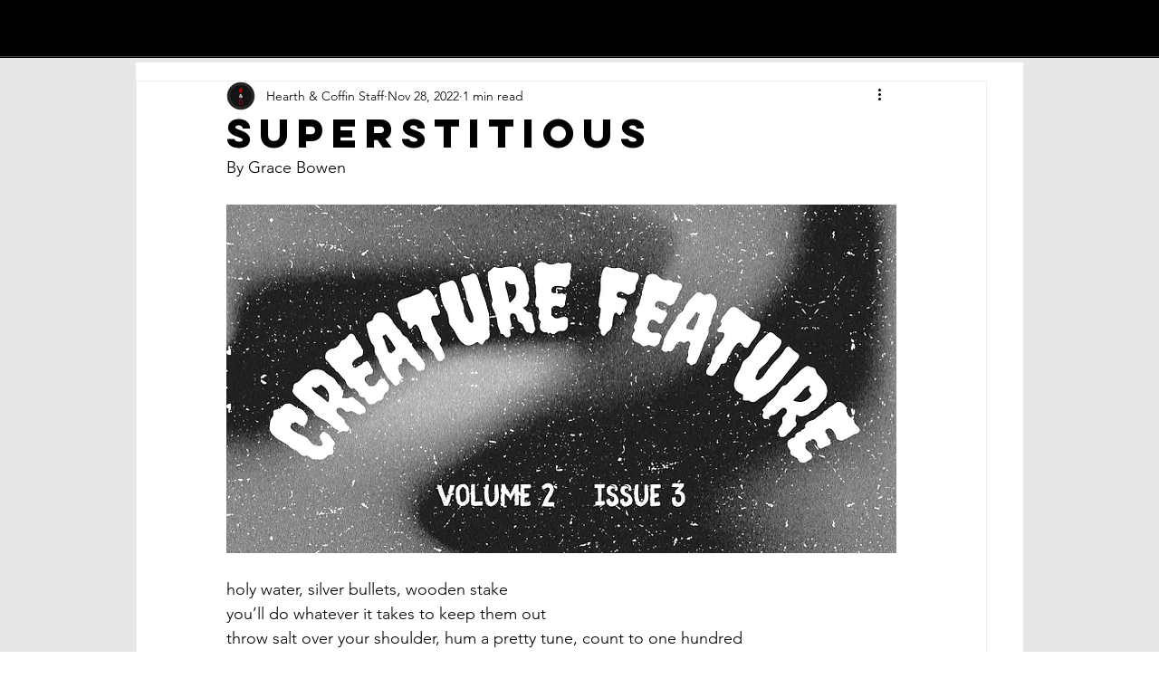

--- FILE ---
content_type: text/html; charset=utf-8
request_url: https://www.google.com/recaptcha/api2/aframe
body_size: 267
content:
<!DOCTYPE HTML><html><head><meta http-equiv="content-type" content="text/html; charset=UTF-8"></head><body><script nonce="98T-zA2PtWpMgRwsO473Ww">/** Anti-fraud and anti-abuse applications only. See google.com/recaptcha */ try{var clients={'sodar':'https://pagead2.googlesyndication.com/pagead/sodar?'};window.addEventListener("message",function(a){try{if(a.source===window.parent){var b=JSON.parse(a.data);var c=clients[b['id']];if(c){var d=document.createElement('img');d.src=c+b['params']+'&rc='+(localStorage.getItem("rc::a")?sessionStorage.getItem("rc::b"):"");window.document.body.appendChild(d);sessionStorage.setItem("rc::e",parseInt(sessionStorage.getItem("rc::e")||0)+1);localStorage.setItem("rc::h",'1769731788958');}}}catch(b){}});window.parent.postMessage("_grecaptcha_ready", "*");}catch(b){}</script></body></html>